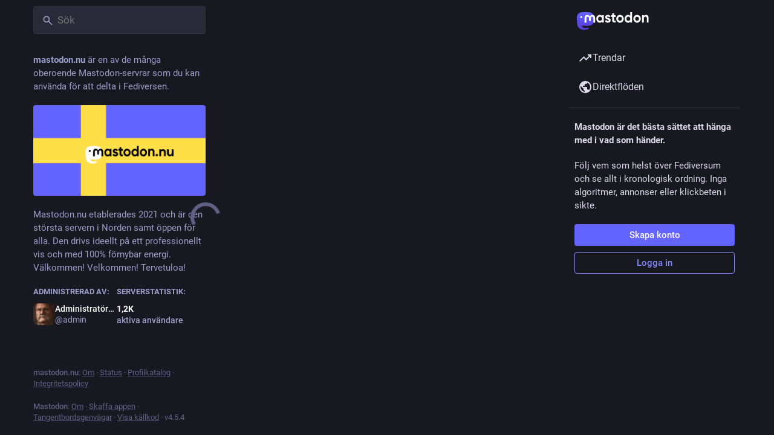

--- FILE ---
content_type: text/javascript
request_url: https://mastodon.nu/packs/intl/sv-C7UVF41a.js
body_size: 18099
content:
const t="Följda hashtags",e="{count, plural, one {# nytt objekt} other {# nya objekt}}",a="Rekommenderas",n="Läs om",r={"about.blocks":"Modererade servrar","about.contact":"Kontakt:","about.default_locale":"Standard","about.disclaimer":"Mastodon är fri programvara med öppen källkod och ett varumärke tillhörande Mastodon gGmbH.","about.domain_blocks.no_reason_available":"Okänd orsak","about.domain_blocks.preamble":"Som regel låter Mastodon dig interagera med användare från andra servrar i fediversumet och se deras innehåll. Detta är de undantag som gjorts på just denna server.","about.domain_blocks.silenced.explanation":"Såvida du inte uttryckligen söker upp dem eller samtycker till att se dem genom att följa dem kommer du i allmänhet inte se profiler från den här servern, eller deras innehåll.","about.domain_blocks.silenced.title":"Begränsat","about.domain_blocks.suspended.explanation":"Inga data från denna server kommer behandlas, lagras eller bytas ut, vilket omöjliggör kommunikation med användare på denna server.","about.domain_blocks.suspended.title":"Avstängd","about.language_label":"Språk","about.not_available":"Denna information har inte gjorts tillgänglig på denna server.","about.powered_by":"En decentraliserad plattform for sociala medier, drivet av {mastodon}","about.rules":"Serverregler","account.account_note_header":"Personlig anteckning","account.add_or_remove_from_list":"Lägg till i eller ta bort från listor","account.badges.bot":"Bot","account.badges.group":"Grupp","account.block":"Blockera @{name}","account.block_domain":"Blockera domänen {domain}","account.block_short":"Blockera","account.blocked":"Blockerad","account.blocking":"Blockerar","account.cancel_follow_request":"Återkalla din begäran om att få följa","account.copy":"Kopiera länk till profil","account.direct":"Nämn @{name} privat","account.disable_notifications":"Sluta meddela mig när @{name} skriver ett inlägg","account.domain_blocking":"Blockerad domän","account.edit_profile":"Redigera profil","account.edit_profile_short":"Redigera","account.enable_notifications":"Notifiera mig när @{name} gör inlägg","account.endorse":"Visa på profil","account.familiar_followers_many":"Följs av {name1},{name2} och {othersCount, plural, one {en till du känner} other {# andra du känner}}","account.familiar_followers_one":"Följs av {name1}","account.familiar_followers_two":"Följs av {name1} och {name2}","account.featured":"Utvalda","account.featured.accounts":"Profiler","account.featured.hashtags":"Fyrkantstaggar","account.featured_tags.last_status_at":"Senaste inlägg den {date}","account.featured_tags.last_status_never":"Inga inlägg","account.follow":"Följ","account.follow_back":"Följ tillbaka","account.follow_back_short":"Följ tillbaka","account.follow_request":"Begär att följa","account.follow_request_cancel":"Avbryt begäran","account.follow_request_cancel_short":"Avbryt","account.follow_request_short":"Begär","account.followers":"Följare","account.followers.empty":"Ingen följer denna användare än.","account.followers_counter":"{count, plural, one {{counter} följare} other {{counter} följare}}","account.followers_you_know_counter":"{counter} du känner","account.following":"Följer","account.following_counter":"{count, plural, one {{counter} följer} other {{counter} följer}}","account.follows.empty":"Denna användare följer inte någon än.","account.follows_you":"Följer dig","account.go_to_profile":"Gå till profilen","account.hide_reblogs":"Dölj boostar från @{name}","account.in_memoriam":"Till minne av.","account.joined_short":"Gick med","account.languages":"Ändra vilka språk du helst vill se i ditt flöde","account.link_verified_on":"Ägarskap för denna länk kontrollerades den {date}","account.locked_info":"Detta konto har låst integritetsstatus. Ägaren väljer manuellt vem som kan följa det.","account.media":"Media","account.mention":"Nämn @{name}","account.moved_to":"{name} har indikerat att hen har ett nytt konto:","account.mute":"Tysta @{name}","account.mute_notifications_short":"Stäng av aviseringsljud","account.mute_short":"Tysta","account.muted":"Tystad","account.muting":"Stänger av ljud","account.mutual":"Ni följer varandra","account.no_bio":"Ingen beskrivning angiven.","account.open_original_page":"Öppna den ursprungliga sidan","account.posts":"Inlägg","account.posts_with_replies":"Inlägg och svar","account.remove_from_followers":"Ta bort {name} från följare","account.report":"Rapportera @{name}","account.requested_follow":"{name} har begärt att följa dig","account.requests_to_follow_you":"Fråga om att följa dig","account.share":"Dela @{name}s profil","account.show_reblogs":"Visa boostar från @{name}","account.statuses_counter":"{count, plural, one {{counter} inlägg} other {{counter} inlägg}}","account.unblock":"Avblockera @{name}","account.unblock_domain":"Avblockera {domain}","account.unblock_domain_short":"Avblockera","account.unblock_short":"Avblockera","account.unendorse":"Visa inte på profil","account.unfollow":"Sluta följ","account.unmute":"Sluta tysta @{name}","account.unmute_notifications_short":"Aktivera aviseringsljud","account.unmute_short":"Avtysta","account_note.placeholder":"Klicka för att lägga till anteckning","admin.dashboard.daily_retention":"Användarlojalitet per dag efter registrering","admin.dashboard.monthly_retention":"Användarlojalitet per månad efter registrering","admin.dashboard.retention.average":"Genomsnittlig","admin.dashboard.retention.cohort":"Registreringsmånad","admin.dashboard.retention.cohort_size":"Nya användare","admin.impact_report.instance_accounts":"Kontoprofiler som det här skulle ta bort","admin.impact_report.instance_followers":"Följare som våra användare skulle förlora","admin.impact_report.instance_follows":"Följare som deras användare skulle förlora","admin.impact_report.title":"Sammanfattning av påverkan","alert.rate_limited.message":"Vänligen försök igen efter {retry_time, time, medium}.","alert.rate_limited.title":"Hastighetsbegränsad","alert.unexpected.message":"Ett oväntat fel uppstod.","alert.unexpected.title":"Hoppsan!","alt_text_badge.title":"Alt-Text","alt_text_modal.add_alt_text":"Lägg till alt-text","alt_text_modal.add_text_from_image":"Lägg till text från bild","alt_text_modal.cancel":"Avbryt","alt_text_modal.change_thumbnail":"Ändra miniatyr","alt_text_modal.describe_for_people_with_hearing_impairments":"Beskriv detta för personer med hörselnedsättning…","alt_text_modal.describe_for_people_with_visual_impairments":"Beskriv detta för personer med synnedsättning…","alt_text_modal.done":"Klar","announcement.announcement":"Kungörelse","annual_report.summary.archetype.booster":"Häftighetsjägaren","annual_report.summary.archetype.lurker":"Smygaren","annual_report.summary.archetype.oracle":"Oraklet","annual_report.summary.archetype.pollster":"Frågaren","annual_report.summary.archetype.replier":"Den sociala fjärilen","annual_report.summary.followers.followers":"följare","annual_report.summary.followers.total":"{count} totalt","annual_report.summary.here_it_is":"Här är en tillbakablick på ditt {year}:","annual_report.summary.highlighted_post.by_favourites":"mest favoritmarkerat inlägg","annual_report.summary.highlighted_post.by_reblogs":"mest boostat inlägg","annual_report.summary.highlighted_post.by_replies":"inlägg med flest svar","annual_report.summary.highlighted_post.possessive":"{name}s","annual_report.summary.most_used_app.most_used_app":"mest använda app","annual_report.summary.most_used_hashtag.most_used_hashtag":"mest använda hashtag","annual_report.summary.most_used_hashtag.none":"Inga","annual_report.summary.new_posts.new_posts":"nya inlägg","annual_report.summary.percentile.text":"<topLabel>Det placerar dig i topp</topLabel><percentage></percentage><bottomLabel>bland {domain} användare.</bottomLabel>","annual_report.summary.percentile.we_wont_tell_bernie":"Vi berättar inte för Bernie.","annual_report.summary.thanks":"Tack för att du är en del av Mastodon!","attachments_list.unprocessed":"(obehandlad)","audio.hide":"Dölj audio","block_modal.remote_users_caveat":"Vi kommer att be servern {domain} att respektera ditt beslut. Dock garanteras inte efterlevnad eftersom vissa servrar kan hantera blockeringar på olika sätt. Offentliga inlägg kan fortfarande vara synliga för icke-inloggade användare.","block_modal.show_less":"Visa mindre","block_modal.show_more":"Visa mer","block_modal.they_cant_mention":"De kan inte nämna eller följa dig.","block_modal.they_cant_see_posts":"De kan inte se dina inlägg och du kan inte se deras.","block_modal.they_will_know":"De kan se att de är blockerade.","block_modal.title":"Blockera användare?","block_modal.you_wont_see_mentions":"Du kommer inte att se inlägg som nämner dem.","boost_modal.combo":"Du kan trycka på {combo} för att hoppa över detta nästa gång","boost_modal.reblog":"Boosta inlägg?","boost_modal.undo_reblog":"Avboosta inlägg?","bundle_column_error.copy_stacktrace":"Kopiera felrapport","bundle_column_error.error.body":"Den begärda sidan kunde inte visas. Det kan bero på ett fel i vår kod eller ett problem med webbläsarens kompatibilitet.","bundle_column_error.error.title":"Åh nej!","bundle_column_error.network.body":"Det uppstod ett fel när denna sida skulle visas. Detta kan bero på ett tillfälligt problem med din internetanslutning eller med servern.","bundle_column_error.network.title":"Nätverksfel","bundle_column_error.retry":"Försök igen","bundle_column_error.return":"Tillbaka till startsidan","bundle_column_error.routing.body":"Den begärda sidan kunde inte hittas. Är du säker på att adressen angivits korrekt?","bundle_column_error.routing.title":"404","bundle_modal_error.close":"Stäng","bundle_modal_error.message":"Något gick fel när skärmen laddades.","bundle_modal_error.retry":"Försök igen","closed_registrations.other_server_instructions":"Eftersom Mastodon är decentraliserat kan du skapa ett konto på en annan server och fortfarande interagera med denna.","closed_registrations_modal.description":"Det är för närvarande inte möjligt att skapa ett konto på {domain} men kom ihåg att du inte behöver ett konto specifikt på {domain} för att använda Mastodon.","closed_registrations_modal.find_another_server":"Hitta en annan server","closed_registrations_modal.preamble":"Mastodon är decentraliserat så oavsett var du skapar ditt konto kommer du att kunna följa och interagera med någon på denna server. Du kan också köra din egen server!","closed_registrations_modal.title":"Registrera sig på Mastodon","column.about":"Om","column.blocks":"Blockerade användare","column.bookmarks":"Bokmärken","column.community":"Lokal tidslinje","column.create_list":"Skapa lista","column.direct":"Privata omnämnande","column.directory":"Bläddra bland profiler","column.domain_blocks":"Blockerade domäner","column.edit_list":"Redigera lista","column.favourites":"Favoriter","column.firehose":"Direktflöden","column.firehose_local":"Direktflöde för den här servern","column.firehose_singular":"Direktflöde","column.follow_requests":"Följarförfrågningar","column.home":"Hem","column.list_members":"Hantera listmedlemmar","column.lists":"Listor","column.mutes":"Tystade användare","column.notifications":"Notifikationer","column.pins":"Fästa inlägg","column.public":"Global tidslinje","column_back_button.label":"Tillbaka","column_header.hide_settings":"Dölj inställningar","column_header.moveLeft_settings":"Flytta kolumnen åt vänster","column_header.moveRight_settings":"Flytta kolumnen åt höger","column_header.pin":"Fäst","column_header.show_settings":"Visa inställningar","column_header.unpin":"Ångra fäst","column_search.cancel":"Avbryt","community.column_settings.local_only":"Endast lokalt","community.column_settings.media_only":"Endast media","community.column_settings.remote_only":"Endast fjärr","compose.error.blank_post":"Inlägget kan inte vara tomt.","compose.language.change":"Ändra språk","compose.language.search":"Sök språk...","compose.published.body":"Inlägget publicerat.","compose.published.open":"Visa","compose.saved.body":"Inlägg sparad.","compose_form.direct_message_warning_learn_more":"Läs mer","compose_form.encryption_warning":"Inlägg på Mastodon är inte obrutet krypterade. Dela inte känslig information på Mastodon.","compose_form.hashtag_warning":"Inlägget listas inte under någon hashtag eftersom det inte är offentligt. Endast offentliga inlägg går att söka med en hashtag.","compose_form.lock_disclaimer":"Ditt konto är inte {locked}. Vem som helst kan följa dig för att se dina inlägg som endast är för följare.","compose_form.lock_disclaimer.lock":"låst","compose_form.placeholder":"Vad tänker du på?","compose_form.poll.duration":"Varaktighet för omröstning","compose_form.poll.multiple":"Flera val","compose_form.poll.option_placeholder":"Alternativ {number}","compose_form.poll.single":"Enval","compose_form.poll.switch_to_multiple":"Ändra enkät för att tillåta flera val","compose_form.poll.switch_to_single":"Ändra enkät för att tillåta ett enda val","compose_form.poll.type":"Stil","compose_form.publish":"Publicera","compose_form.reply":"Svara","compose_form.save_changes":"Uppdatera","compose_form.spoiler.marked":"Texten är dold bakom en varning","compose_form.spoiler.unmarked":"Texten är inte dold","compose_form.spoiler_placeholder":"Innehållsvarning (valfritt)","confirmation_modal.cancel":"Avbryt","confirmations.block.confirm":"Blockera","confirmations.delete.confirm":"Radera","confirmations.delete.message":"Är du säker på att du vill radera detta inlägg?","confirmations.delete.title":"Ta bort inlägg?","confirmations.delete_list.confirm":"Radera","confirmations.delete_list.message":"Är du säker på att du vill radera denna lista permanent?","confirmations.delete_list.title":"Ta bort listan?","confirmations.discard_draft.confirm":"Släng bort och fortsätt","confirmations.discard_draft.edit.cancel":"Fortsätt redigera","confirmations.discard_draft.edit.message":"Fortsätter du, kommer ändringarna till inlägget att förkastas.","confirmations.discard_draft.edit.title":"Vill du förkasta ändringarna i inlägget?","confirmations.discard_draft.post.cancel":"Återuppta utkast","confirmations.discard_draft.post.message":"Fortsätter du, kommer inlägget du skriver att förkastas.","confirmations.discard_draft.post.title":"Vill du förkasta utkastet?","confirmations.discard_edit_media.confirm":"Kasta","confirmations.discard_edit_media.message":"Du har osparade ändringar till mediabeskrivningen eller förhandsgranskningen, kasta bort dem ändå?","confirmations.follow_to_list.confirm":"Följ och lägg till i listan","confirmations.follow_to_list.message":"Du måste följa {name} för att lägga till dem i en lista.","confirmations.follow_to_list.title":"Följ användare?","confirmations.logout.confirm":"Logga ut","confirmations.logout.message":"Är du säker på att du vill logga ut?","confirmations.logout.title":"Logga ut?","confirmations.missing_alt_text.confirm":"Lägg till alt-text","confirmations.missing_alt_text.message":"Ditt inlägg innehåller media utan alt-text. Om du lägger till beskrivningar blir ditt innehåll tillgängligt för fler personer.","confirmations.missing_alt_text.secondary":"Posta ändå","confirmations.missing_alt_text.title":"Lägg till alt-text?","confirmations.mute.confirm":"Tysta","confirmations.private_quote_notify.cancel":"Tillbaka till redigering","confirmations.private_quote_notify.confirm":"Publicera inlägg","confirmations.private_quote_notify.do_not_show_again":"Visa inte mig detta meddelande igen","confirmations.private_quote_notify.message":"Personen du citerar och andra omnämnda kommer att meddelas och kommer att kunna se ditt inlägg, även om de inte följer dig.","confirmations.private_quote_notify.title":"Dela med följare och omnämnda användare?","confirmations.quiet_post_quote_info.dismiss":"Påminn mig inte igen","confirmations.quiet_post_quote_info.got_it":"Jag förstår","confirmations.quiet_post_quote_info.message":"När du citerar en tyst offentlig post, kommer ditt inlägg att döljas från trendande tidslinjer.","confirmations.quiet_post_quote_info.title":"Citerar tysta offentliga inlägg","confirmations.redraft.confirm":"Radera & gör om","confirmations.redraft.message":"Är du säker på att du vill radera detta inlägg och göra om det? Favoritmarkeringar, boostar och svar till det ursprungliga inlägget kommer förlora sitt sammanhang.","confirmations.redraft.title":"Ta bort & gör om inlägget?","confirmations.remove_from_followers.confirm":"Ta bort följare","confirmations.remove_from_followers.message":"{name} kommer att sluta följa dig. Är du säker på att du vill fortsätta?","confirmations.remove_from_followers.title":"Ta bort följare?","confirmations.revoke_quote.confirm":"Ta bort inlägg","confirmations.revoke_quote.message":"Denna åtgärd kan inte ångras.","confirmations.revoke_quote.title":"Ta bort inlägg?","confirmations.unblock.confirm":"Avblockera","confirmations.unblock.title":"Avblockera {name}?","confirmations.unfollow.confirm":"Avfölj","confirmations.unfollow.title":"Avfölj {name}?","confirmations.withdraw_request.confirm":"Återkalla förfrågan","confirmations.withdraw_request.title":"Återkalla begäran att följa {name}?","content_warning.hide":"Dölj inlägg","content_warning.show":"Visa ändå","content_warning.show_more":"Visa mer","conversation.delete":"Radera konversation","conversation.mark_as_read":"Markera som läst","conversation.open":"Visa konversation","conversation.with":"Med {names}","copy_icon_button.copied":"Kopierad till urklipp","copypaste.copied":"Kopierad","copypaste.copy_to_clipboard":"Kopiera till urklipp","directory.federated":"Från känt fediversum","directory.local":"Endast från {domain}","directory.new_arrivals":"Nyanlända","directory.recently_active":"Nyligen aktiva","disabled_account_banner.account_settings":"Kontoinställningar","disabled_account_banner.text":"Ditt konto {disabledAccount} är för närvarande inaktiverat.","dismissable_banner.community_timeline":"Dessa är de senaste offentliga inläggen från personer vars konton tillhandahålls av {domain}.","dismissable_banner.dismiss":"Avfärda","dismissable_banner.public_timeline":"De här är de aktuella publika inlägg från personer i fediversum som personer i {domain} följer.","domain_block_modal.block":"Blockera server","domain_block_modal.block_account_instead":"Blockera @{name} istället","domain_block_modal.they_can_interact_with_old_posts":"Personer från denna server kan interagera med dina gamla inlägg.","domain_block_modal.they_cant_follow":"Ingen från denna server kan följa dig.","domain_block_modal.they_wont_know":"De kommer inte veta att de har blockerats.","domain_block_modal.title":"Blockera domän?","domain_block_modal.you_will_lose_num_followers":"Du kommer att förlora {followersCount, plural, other {{followersCountDisplay} följare}} och {followingCount, plural, one {{followingCountDisplay} person du följer} other {{followingCountDisplay} personer du följer}}.","domain_block_modal.you_will_lose_relationships":"Du kommer att förlora alla följare och personer du följer från denna server.","domain_block_modal.you_wont_see_posts":"Du kommer inte att se inlägg eller meddelanden från användare på den här servern.","domain_pill.activitypub_lets_connect":"Det låter dig ansluta och interagera med människor inte bara på Mastodon, men även på andra sociala appar.","domain_pill.activitypub_like_language":"ActivityPub är som språket Mastodon talar med andra sociala nätverk.","domain_pill.server":"Server","domain_pill.their_handle":"Deras handtag:","domain_pill.their_server":"Deras digitala hem, där alla deras tjänster bor.","domain_pill.their_username":"Deras unika identifierare på deras server. Det är möjligt att hitta användare med samma användarnamn på olika servrar.","domain_pill.username":"Användarnamn","domain_pill.whats_in_a_handle":"Vad finns i ett handtag?","domain_pill.who_they_are":"Eftersom handtag säger vem någon är och var de är, kan du interagera med människor på det sociala nätet av <button>ActivityPub-drivna plattformar</button>.","domain_pill.who_you_are":"Eftersom handtag säger vem någon är och var de är, kan människor interagera med dig på det sociala nätet av <button>ActivityPub-drivna plattformar</button>.","domain_pill.your_handle":"Ditt handtag:","domain_pill.your_server":"Ditt digitala hem, där alla dina inlägg bor. Gillar du inte just denna? Byt server när som helst och ta med dina anhängare också.","domain_pill.your_username":"Din unika identifierare på denna server. Det är möjligt att hitta användare med samma användarnamn på olika servrar.","dropdown.empty":"Välj ett alternativ","embed.instructions":"Bädda in detta inlägg på din webbplats genom att kopiera koden nedan.","embed.preview":"Så här kommer det att se ut:","emoji_button.activity":"Aktivitet","emoji_button.clear":"Rensa","emoji_button.custom":"Anpassad","emoji_button.flags":"Flaggor","emoji_button.food":"Mat & dryck","emoji_button.label":"Lägg till emoji","emoji_button.nature":"Natur","emoji_button.not_found":"Inga matchande emojis hittades","emoji_button.objects":"Objekt","emoji_button.people":"Personer","emoji_button.recent":"Ofta använda","emoji_button.search":"Sök...","emoji_button.search_results":"Sökresultat","emoji_button.symbols":"Symboler","emoji_button.travel":"Resor & platser","empty_column.account_featured.me":"Du har inte presenterat något ännu. Visste du att du kan markera de fyrkantstaggar du använder mest och även din väns konton på din profil?","empty_column.account_featured.other":"{acct} har inte presenterat något ännu. Visste du att du kan markera de fyrkantstaggar som du använder mest och även din väns konton på din profil?","empty_column.account_featured_other.unknown":"Detta konto har inte presenterat något ännu.","empty_column.account_hides_collections":"Användaren har valt att inte göra denna information tillgänglig","empty_column.account_suspended":"Kontot är avstängt","empty_column.account_timeline":"Inga inlägg här!","empty_column.account_unavailable":"Profilen ej tillgänglig","empty_column.blocks":"Du har ännu ej blockerat några användare.","empty_column.bookmarked_statuses":"Du har inte bokmärkt några inlägg än. När du bokmärker ett inlägg kommer det synas här.","empty_column.community":"Den lokala tidslinjen är tom. Skriv något offentligt för att sätta bollen i rullning!","empty_column.direct":"Du har inga privata omnämnanden. När du skickar eller tar emot ett direktmeddelande kommer det att visas här.","empty_column.disabled_feed":"Detta flöde har inaktiverats av dina serveradministratörer.","empty_column.domain_blocks":"Det finns ännu inga dolda domäner.","empty_column.explore_statuses":"Ingenting är trendigt just nu. Kom tillbaka senare!","empty_column.favourited_statuses":"Du har inga favoritmarkerade inlägg ännu. När du favoritmarkerar ett så kommer det att dyka upp här.","empty_column.favourites":"Ingen har favoritmarkerat detta inlägg än. När någon gör det kommer de synas här.","empty_column.follow_requests":"Du har inga följarförfrågningar än. När du får en kommer den visas här.","empty_column.followed_tags":"Du följer inga hashtaggar ännu. När du gör det kommer de att dyka upp här.","empty_column.hashtag":"Det finns inget i denna hashtag ännu.","empty_column.home":"Din hemma-tidslinje är tom! Följ fler användare för att fylla den.","empty_column.list":"Det finns inget i denna lista än. När listmedlemmar publicerar nya inlägg kommer de synas här.","empty_column.mutes":"Du har ännu inte tystat några användare.","empty_column.notification_requests":"Allt klart! Det finns inget mer här. När du får nya meddelanden visas de här enligt dina inställningar.","empty_column.notifications":"Du har inga meddelanden än. Interagera med andra för att starta konversationen.","empty_column.public":"Det finns inget här! Skriv något offentligt, eller följ manuellt användarna från andra instanser för att fylla på det","error.unexpected_crash.explanation":"På grund av en bugg i vår kod eller kompatiblitetsproblem i webbläsaren kan den här sidan inte visas korrekt.","error.unexpected_crash.explanation_addons":"Denna sida kunde inte visas korrekt. Detta beror troligen på ett webbläsartillägg eller ett automatiskt översättningsverktyg.","error.unexpected_crash.next_steps":"Prova att ladda om sidan. Om det inte hjälper kan du försöka använda Mastodon med en annan webbläsare eller app.","error.unexpected_crash.next_steps_addons":"Prova att avaktivera dem och uppdatera sidan. Om detta inte hjälper kan du försöka använda Mastodon med en annan webbläsare eller en app.","errors.unexpected_crash.copy_stacktrace":"Kopiera stacktrace till urklipp","errors.unexpected_crash.report_issue":"Rapportera problem","explore.suggested_follows":"Personer","explore.title":"Trendar","explore.trending_links":"Nyheter","explore.trending_statuses":"Inlägg","explore.trending_tags":"Hashtaggar","featured_carousel.header":"{count, plural,one {Fäst inlägg} other {Fästa inlägg}}","featured_carousel.next":"Nästa","featured_carousel.post":"Inlägg","featured_carousel.previous":"Föregående","featured_carousel.slide":"{index} av {total}","filter_modal.added.context_mismatch_explanation":"Denna filterkategori gäller inte för det sammanhang där du har tillgång till det här inlägget. Om du vill att inlägget ska filtreras även i detta sammanhang måste du redigera filtret.","filter_modal.added.context_mismatch_title":"Misspassning av sammanhang!","filter_modal.added.expired_explanation":"Denna filterkategori har utgått, du måste ändra utgångsdatum för att den ska kunna tillämpas.","filter_modal.added.expired_title":"Utgånget filter!","filter_modal.added.review_and_configure":"För att granska och vidare konfigurera denna filterkategorin, gå till {settings_link}.","filter_modal.added.review_and_configure_title":"Filterinställningar","filter_modal.added.settings_link":"inställningar","filter_modal.added.short_explanation":"Inlägget har lagts till i följande filterkategori: {title}.","filter_modal.added.title":"Filter tillagt!","filter_modal.select_filter.context_mismatch":"gäller inte för detta sammanhang","filter_modal.select_filter.expired":"utgånget","filter_modal.select_filter.prompt_new":"Ny kategori: {name}","filter_modal.select_filter.search":"Sök eller skapa","filter_modal.select_filter.subtitle":"Använd en befintlig kategori eller skapa en ny","filter_modal.select_filter.title":"Filtrera detta inlägg","filter_modal.title.status":"Filtrera ett inlägg","filter_warning.matches_filter":'Matchar filtret "<span>{title}</span>"',"filtered_notifications_banner.pending_requests":"Från {count, plural, =0 {ingen} one {en person} other {# personer}} du kanske känner","filtered_notifications_banner.title":"Filtrerade aviseringar","firehose.all":"Allt","firehose.local":"Denna server","firehose.remote":"Andra servrar","follow_request.authorize":"Godkänn","follow_request.reject":"Avvisa","follow_requests.unlocked_explanation":"Även om ditt konto inte är låst tror {domain}-personalen att du kanske vill granska dessa följares förfrågningar manuellt.","follow_suggestions.curated_suggestion":"Utvald av personalen","follow_suggestions.dismiss":"Visa inte igen","follow_suggestions.featured_longer":"Handplockad av {domain}-teamet","follow_suggestions.friends_of_friends_longer":"Populärt bland personer du följer","follow_suggestions.hints.featured":"Denna profil är handplockad av {domain}-teamet.","follow_suggestions.hints.friends_of_friends":"Denna profil är populär bland de personer du följer.","follow_suggestions.hints.most_followed":"Denna profil är en av de mest följda på {domain}.","follow_suggestions.hints.most_interactions":"Denna profil har nyligen fått mycket uppmärksamhet på {domain}.","follow_suggestions.hints.similar_to_recently_followed":"Denna profil liknar de profiler som du nyligen har följt.","follow_suggestions.personalized_suggestion":"Personligt förslag","follow_suggestions.popular_suggestion":"Populärt förslag","follow_suggestions.popular_suggestion_longer":"Populärt på {domain}","follow_suggestions.similar_to_recently_followed_longer":"Liknar profiler du nyligen följde","follow_suggestions.view_all":"Visa alla","follow_suggestions.who_to_follow":"Rekommenderade profiler",followed_tags:t,"footer.about":"Om","footer.directory":"Profilkatalog","footer.get_app":"Skaffa appen","footer.keyboard_shortcuts":"Tangentbordsgenvägar","footer.privacy_policy":"Integritetspolicy","footer.source_code":"Visa källkod","footer.status":"Status","footer.terms_of_service":"Användarvillkor","generic.saved":"Sparad","getting_started.heading":"Kom igång","hashtag.admin_moderation":"Öppet modereringsgränssnittet för #{name}","hashtag.browse":"Bläddra bland inlägg i #{hashtag}","hashtag.browse_from_account":"Bläddra bland inlägg från @{name} i #{hashtag}","hashtag.column_header.tag_mode.all":"och {additional}","hashtag.column_header.tag_mode.any":"eller {additional}","hashtag.column_header.tag_mode.none":"utan {additional}","hashtag.column_settings.select.no_options_message":"Inga förslag hittades","hashtag.column_settings.select.placeholder":"Ange hashtaggar…","hashtag.column_settings.tag_mode.all":"Alla dessa","hashtag.column_settings.tag_mode.any":"Någon av dessa","hashtag.column_settings.tag_mode.none":"Ingen av dessa","hashtag.column_settings.tag_toggle":"Include additional tags in this column","hashtag.counter_by_accounts":"{count, plural, one {{counter} deltagare} other {{counter} deltagare}}","hashtag.counter_by_uses":"{count, plural, one {{counter} inlägg} other {{counter} inlägg}}","hashtag.counter_by_uses_today":"{count, plural, one {{counter} inlägg} other {{counter} inlägg}} i dag","hashtag.feature":"Visa på profil","hashtag.follow":"Följ hashtagg","hashtag.mute":"Tysta #{hashtag}","hashtag.unfeature":"Visa inte på profil","hashtag.unfollow":"Avfölj hashtagg","hashtags.and_other":"…och {count, plural, one {}other {# mer}}","hints.profiles.followers_may_be_missing":"Det kan saknas vissa följare av denna profil.","hints.profiles.follows_may_be_missing":"Det kan saknas vissa följare av denna profil.","hints.profiles.posts_may_be_missing":"Det kan saknas vissa följare för denna profil.","hints.profiles.see_more_followers":"Se fler följare på {domain}","hints.profiles.see_more_follows":"Se fler följare på {domain}","hints.profiles.see_more_posts":"Se fler inlägg på {domain}","home.column_settings.show_quotes":"Visa citat","home.column_settings.show_reblogs":"Visa boostar","home.column_settings.show_replies":"Visa svar","home.hide_announcements":"Dölj notiser","home.pending_critical_update.body":"Uppdatera din Mastodon-server så snart som möjligt!","home.pending_critical_update.link":"Se uppdateringar","home.pending_critical_update.title":"En kritisk säkerhetsuppdatering är tillgänglig!","home.show_announcements":"Visa notiser","ignore_notifications_modal.disclaimer":"Mastodon kan inte informera användarna om att du har ignorerat deras meddelanden. Ignorering av aviseringar kommer inte att stoppa själva meddelandena från att skickas.","ignore_notifications_modal.filter_instead":"Filtrera istället","ignore_notifications_modal.filter_to_act_users":"Du kommer fortfarande att kunna acceptera, avvisa eller rapportera användare","ignore_notifications_modal.filter_to_avoid_confusion":"Filtrering hjälper till att undvika eventuell förvirring","ignore_notifications_modal.filter_to_review_separately":"Du kan granska filtrerade aviseringar separat","ignore_notifications_modal.ignore":"Ignorera notifikationer","ignore_notifications_modal.limited_accounts_title":"Vill du ignorera aviseringar från modererade konton?","ignore_notifications_modal.new_accounts_title":"Vill du ignorera aviseringar från nya konton?","ignore_notifications_modal.not_followers_title":"Vill du ignorera aviseringar från personer som inte följer dig?","ignore_notifications_modal.not_following_title":"Vill du blockera aviseringar från personer som du inte följer dig?","ignore_notifications_modal.private_mentions_title":"Vill du ignorera aviseringar från oombedda privata omnämnanden?","info_button.label":"Hjälp","info_button.what_is_alt_text":"<h1>Vad är alt-text?</h1> <p>alt-text ger bildbeskrivningar för personer med synnedsättning, anslutningar med låg bandbredd eller de som söker extra sammanhang.</p> <p>Du kan förbättra tillgängligheten och förståelsen för alla genom att skriva en tydlig, koncis och objektiv alt-text.</p> <ul> <li>Fånga viktiga element</li> <li>Sammanfatta text i bilder</li> <li>Använd vanlig meningsstruktur</li> <li>Undvik överflödig information</li> <li>Fokus på trender och viktiga resultat i komplexa bilder (som diagram eller kartor)</li> </ul>","interaction_modal.action":"För att interagera med {name}s inlägg måste du logga in på ditt konto på vilken Mastodon-server du än använder.","interaction_modal.go":"Vidare","interaction_modal.no_account_yet":"Har du inget konto än?","interaction_modal.on_another_server":"På en annan server","interaction_modal.on_this_server":"På denna server","interaction_modal.title":"Logga in för att fortsätta","interaction_modal.username_prompt":"T.ex. {example}","intervals.full.days":"{number, plural, one {# dag} other {# dagar}}","intervals.full.hours":"{number, plural, one {# timme} other {# timmar}}","intervals.full.minutes":"{number, plural, one {# minut} other {# minuter}}","keyboard_shortcuts.back":"Gå bakåt","keyboard_shortcuts.blocked":"Öppna listan över blockerade användare","keyboard_shortcuts.boost":"Boosta inlägg","keyboard_shortcuts.column":"Fokusera kolumn","keyboard_shortcuts.compose":"Fokusera skrivfältet","keyboard_shortcuts.description":"Beskrivning","keyboard_shortcuts.direct":"för att öppna privata omnämnandekolumnen","keyboard_shortcuts.down":"Flytta ner i listan","keyboard_shortcuts.enter":"Öppna inlägg","keyboard_shortcuts.favourite":"Favoritmarkera inlägg","keyboard_shortcuts.favourites":"Öppna favoritlistan","keyboard_shortcuts.federated":"Öppna federerad tidslinje","keyboard_shortcuts.heading":"Tangentbordsgenvägar","keyboard_shortcuts.home":"Öppna Hemtidslinjen","keyboard_shortcuts.hotkey":"Kommando","keyboard_shortcuts.legend":"Visa denna översikt","keyboard_shortcuts.load_more":'Fokusera "Ladda mer"-knappen',"keyboard_shortcuts.local":"Öppna lokal tidslinje","keyboard_shortcuts.mention":"Nämna skaparen","keyboard_shortcuts.muted":"Öppna listan över tystade användare","keyboard_shortcuts.my_profile":"Öppna din profil","keyboard_shortcuts.notifications":"Öppna meddelanden","keyboard_shortcuts.open_media":"Öppna media","keyboard_shortcuts.pinned":"Öppna listan över fästa inlägg","keyboard_shortcuts.profile":"Öppna författarens profil","keyboard_shortcuts.quote":"Citera inlägg","keyboard_shortcuts.reply":"Svara på inlägg","keyboard_shortcuts.requests":"Öppna följförfrågningar","keyboard_shortcuts.search":"Fokusera sökfältet","keyboard_shortcuts.spoilers":"Visa/dölja CW-fält","keyboard_shortcuts.start":'Öppna "Kom igång"-kolumnen',"keyboard_shortcuts.toggle_hidden":"Visa/gömma text bakom CW","keyboard_shortcuts.toggle_sensitivity":"Visa/gömma media","keyboard_shortcuts.toot":"Starta nytt inlägg","keyboard_shortcuts.translate":"för att översätta ett inlägg","keyboard_shortcuts.unfocus":"Avfokusera skrivfält/sökfält","keyboard_shortcuts.up":"Flytta uppåt i listan","learn_more_link.got_it":"Jag förstår","learn_more_link.learn_more":"Läs mer","lightbox.close":"Stäng","lightbox.next":"Nästa","lightbox.previous":"Tidigare","lightbox.zoom_in":"Zooma till faktisk storlek","lightbox.zoom_out":"Zooma för att passa","limited_account_hint.action":"Visa profil ändå","limited_account_hint.title":"Denna profil har dolts av {domain}s moderatorer.","link_preview.author":"Av {name}","link_preview.more_from_author":"Mer från {name}","link_preview.shares":"{count, plural, one {{counter} inlägg} other {{counter} inlägg}}","lists.add_member":"Lägg till","lists.add_to_list":"Lägg till i lista","lists.add_to_lists":"Lägg till {name} i listor","lists.create":"Skapa","lists.create_a_list_to_organize":"Skapa en ny lista för att organisera ditt hemtidlinje","lists.create_list":"Skapa lista","lists.delete":"Radera lista","lists.done":"Klar","lists.edit":"Redigera lista","lists.exclusive":"Dölj medlemmar i Hem flödet","lists.exclusive_hint":"Om någon är med på den här listan, göm dem i ditt Hemtidlinje för att undvika att se deras inlägg två gånger.","lists.find_users_to_add":"Hitta användare att lägga till","lists.list_members_count":"{count, plural, one {# medlem} other {# medlemmar}}","lists.list_name":"Listnamn","lists.new_list_name":"Nytt listnamn","lists.no_lists_yet":"Ännu inga listor.","lists.no_members_yet":"Inga medlemmar ännu.","lists.no_results_found":"Inga resultat hittades.","lists.remove_member":"Ta bort","lists.replies_policy.followed":"Alla användare som följs","lists.replies_policy.list":"Medlemmar i listan","lists.replies_policy.none":"Ingen","lists.save":"Spara","lists.search":"Sök","lists.show_replies_to":"Inkludera svar från listmedlemmar till",load_pending:e,"loading_indicator.label":"Laddar…","media_gallery.hide":"Dölj","moved_to_account_banner.text":"Ditt konto {disabledAccount} är för närvarande inaktiverat eftersom du flyttat till {movedToAccount}.","mute_modal.hide_from_notifications":"Dölj från aviseringslistan","mute_modal.hide_options":"Dölj alternativ","mute_modal.indefinite":"Tills jag avtystar dem","mute_modal.show_options":"Visa alternativ","mute_modal.they_can_mention_and_follow":"De kan nämna och följa dig, men du ser dem inte.","mute_modal.they_wont_know":"De vet inte att de har blivit tysta.","mute_modal.title":"Tysta användare?","mute_modal.you_wont_see_mentions":"Du kommer inte att se inlägg som nämner dem.","mute_modal.you_wont_see_posts":"De kan fortfarande se dina inlägg, men du kan inte se deras.","navigation_bar.about":"Om","navigation_bar.account_settings":"Lösenord och säkerhet","navigation_bar.administration":"Administration","navigation_bar.advanced_interface":"Öppna i avancerat webbgränssnitt","navigation_bar.automated_deletion":"Automatisk radering av inlägg","navigation_bar.blocks":"Blockerade användare","navigation_bar.bookmarks":"Bokmärken","navigation_bar.direct":"Privata omnämnande","navigation_bar.domain_blocks":"Dolda domäner","navigation_bar.favourites":"Favoriter","navigation_bar.filters":"Tystade ord","navigation_bar.follow_requests":"Följförfrågningar","navigation_bar.followed_tags":"Följda hashtaggar","navigation_bar.follows_and_followers":"Följer och följare","navigation_bar.import_export":"Importera och exportera","navigation_bar.lists":"Listor","navigation_bar.live_feed_local":"Direkt flöde (lokalt)","navigation_bar.live_feed_public":"Direkt flöde (publikt)","navigation_bar.logout":"Logga ut","navigation_bar.moderation":"Moderering","navigation_bar.more":"Fler","navigation_bar.mutes":"Tystade användare","navigation_bar.opened_in_classic_interface":"Inlägg, konton och andra specifika sidor öppnas som standard i det klassiska webbgränssnittet.","navigation_bar.preferences":"Inställningar","navigation_bar.privacy_and_reach":"Integritet och räckvidd","navigation_bar.search":"Sök","navigation_bar.search_trends":"Sök / Trendar","navigation_panel.collapse_followed_tags":"Minska menyn för följda fyrkantstaggar","navigation_panel.collapse_lists":"Komprimera listmenyn","navigation_panel.expand_followed_tags":"Expandera menyn för följda fyrkantstaggar","navigation_panel.expand_lists":"Expandera listmeny","not_signed_in_indicator.not_signed_in":"Du behöver logga in för att få åtkomst till denna resurs.","notification.admin.report":"{name} rapporterade {target}","notification.admin.report_account":"{name} rapporterade {count, plural, one {ett inlägg} other {# inlägg}} från {target} för {category}","notification.admin.report_account_other":"{name} rapporterade {count, plural, one {ett inlägg} other {# inlägg}} från {target}","notification.admin.report_statuses":"{name} rapporterade {target} för {category}","notification.admin.report_statuses_other":"{name} rapporterade {target}","notification.admin.sign_up":"{name} registrerade sig","notification.admin.sign_up.name_and_others":"{name} och {count, plural, one {# en annan} other {# andra}} har registrerat sig","notification.annual_report.message":"Din {year} #Wrapstodon väntar! Upptäck ditt års höjdpunkter och minnesvärda stunder på Mastodon!","notification.annual_report.view":"Visa #Wrapstodon","notification.favourite":"{name} favoritmarkerade ditt inlägg","notification.favourite.name_and_others_with_link":"{name} och <a>{count, plural, one {# annan} other {# andra}}</a> har favoritmarkerat ditt inlägg","notification.favourite_pm":"{name} favoritmarkerade ditt privata omnämnande","notification.favourite_pm.name_and_others_with_link":"{name} och <a>{count, plural, one {# annan} other {# andra}}</a> favoritmarkerade ditt privata omnämnande","notification.follow":"{name} följer dig","notification.follow.name_and_others":"{name} och <a>{count, plural, one {# annan} other {# andra}}</a> följer dig","notification.follow_request":"{name} har begärt att följa dig","notification.follow_request.name_and_others":"{name} och {count, plural, one {# en annan} other {# andra}} har bett att följa dig","notification.label.mention":"Nämn","notification.label.private_mention":"Privat omnämnande","notification.label.private_reply":"Privata svar","notification.label.quote":"{name} citerade ditt inlägg","notification.label.reply":"Svar","notification.mention":"Nämn","notification.mentioned_you":"{name} nämnde dig","notification.moderation-warning.learn_more":"Läs mer","notification.moderation_warning":"Du har fått en moderationsvarning","notification.moderation_warning.action_delete_statuses":"Några av dina inlägg har tagits bort.","notification.moderation_warning.action_disable":"Ditt konto har inaktiverats.","notification.moderation_warning.action_mark_statuses_as_sensitive":"Några av dina inlägg har markerats som känsliga.","notification.moderation_warning.action_none":"Ditt konto har mottagit en modereringsvarning.","notification.moderation_warning.action_sensitive":"Dina inlägg kommer markeras som känsliga från och med nu.","notification.moderation_warning.action_silence":"Ditt konto har begränsats.","notification.moderation_warning.action_suspend":"Ditt konto har stängts av.","notification.own_poll":"Din röstning har avslutats","notification.poll":"En enkät som du röstat i har avslutats","notification.quoted_update":"{name} redigerade ett inlägg du har citerat","notification.reblog":"{name} boostade ditt inlägg","notification.reblog.name_and_others_with_link":"{name} och <a>{count, plural, one {# annan} other {# andra}}</a> har förhöjt ditt inlägg","notification.relationships_severance_event":"Förlorade kontakter med {name}","notification.relationships_severance_event.account_suspension":"En administratör från {from} har stängt av {target}, vilket innebär att du inte längre kan ta emot uppdateringar från dem eller interagera med dem.","notification.relationships_severance_event.domain_block":"En administratör från {from} har blockerat {target}, inklusive {followersCount} av dina följare och {followingCount, plural, one {# konto} other {# konton}} du följer.","notification.relationships_severance_event.learn_more":"Läs mer","notification.relationships_severance_event.user_domain_block":"Du har blockerat {target} och tar därmed bort {followersCount} av dina följare samt {followingCount, plural, one {# konto} other {# konton}} du följer.","notification.status":"{name} publicerade just ett inlägg","notification.update":"{name} redigerade ett inlägg","notification_requests.accept":"Godkänn","notification_requests.accept_multiple":"{count, plural, one {Acceptera # förfrågan…} other {Acceptera # förfrågningar…}}","notification_requests.confirm_accept_multiple.button":"{count, plural, one {Acceptera förfrågan} other {Acceptera förfrågningar}}","notification_requests.confirm_accept_multiple.message":"Du håller på att acceptera {count, plural, one {en förfrågan} other {# förfrågningar}} om avisering. Är du säker på att du vill fortsätta?","notification_requests.confirm_accept_multiple.title":"Vill du acceptera aviseringsförfrågningar?","notification_requests.confirm_dismiss_multiple.button":"Avvisa {count, plural, one {# förfrågan} other {# förfrågningar}}","notification_requests.confirm_dismiss_multiple.message":"Du håller på att avfärda {count, plural, one {en begäran} other {# begäran}} om aviseringar. Du kommer inte enkelt att kunna komma åt {count, plural, one {det} other {dem}} igen. Är du säker på att du vill fortsätta?","notification_requests.confirm_dismiss_multiple.title":"Vill du acceptera aviseringsförfrågningar?","notification_requests.dismiss":"Avfärda","notification_requests.dismiss_multiple":"Avvisa {count, plural, one {# förfrågan} other {# förfrågningar}}...","notification_requests.edit_selection":"Redigera","notification_requests.exit_selection":"Klar","notification_requests.explainer_for_limited_account":"Aviseringar från detta konto har filtrerats eftersom kontot har begränsats av en moderator.","notification_requests.explainer_for_limited_remote_account":"Aviseringar från detta konto eller denna server har filtrerats eftersom kontot har begränsats av en moderator.","notification_requests.maximize":"Maximera","notification_requests.minimize_banner":"Minimera ruta för filtrerade aviseringar","notification_requests.notifications_from":"Aviseringar från {name}","notification_requests.title":"Filtrerade meddelanden","notification_requests.view":"Visa aviseringar","notifications.clear":"Rensa aviseringar","notifications.clear_confirmation":"Är du säker på att du vill rensa alla dina aviseringar permanent?","notifications.clear_title":"Rensa aviseringar?","notifications.column_settings.admin.report":"Nya rapporter:","notifications.column_settings.admin.sign_up":"Nya registreringar:","notifications.column_settings.alert":"Skrivbordsaviseringar","notifications.column_settings.favourite":"Favoriter:","notifications.column_settings.filter_bar.advanced":"Visa alla kategorier","notifications.column_settings.filter_bar.category":"Snabbfilter","notifications.column_settings.follow":"Nya följare:","notifications.column_settings.follow_request":"Ny följ-förfrågan:","notifications.column_settings.group":"Gruppera","notifications.column_settings.mention":"Omnämningar:","notifications.column_settings.poll":"Omröstningsresultat:","notifications.column_settings.push":"Push-aviseringar","notifications.column_settings.quote":"Citerat:","notifications.column_settings.reblog":"Boostar:","notifications.column_settings.show":"Visa i kolumnen","notifications.column_settings.sound":"Spela upp ljud","notifications.column_settings.status":"Nya inlägg:","notifications.column_settings.unread_notifications.category":"O-lästa aviseringar","notifications.column_settings.unread_notifications.highlight":"Markera o-lästa aviseringar","notifications.column_settings.update":"Redigeringar:","notifications.filter.all":"Alla","notifications.filter.boosts":"Boostar","notifications.filter.favourites":"Favoriter","notifications.filter.follows":"Följer","notifications.filter.mentions":"Omnämningar","notifications.filter.polls":"Omröstningsresultat","notifications.filter.statuses":"Uppdateringar från personer som du följer","notifications.grant_permission":"Godkänn åtkomst.","notifications.group":"{count} aviseringar","notifications.mark_as_read":"Markera varje avisering som läst","notifications.permission_denied":"Skrivbordsaviseringar är otillgängliga på grund av tidigare nekade förfrågningar om behörighet i webbläsaren","notifications.permission_denied_alert":"Skrivbordsaviseringar kan inte aktiveras, eftersom att webbläsarens behörighet har nekats innan","notifications.permission_required":"Skrivbordsaviseringar är otillgängliga eftersom att rättigheten som krävs inte har godkänts.","notifications.policy.accept":"Acceptera","notifications.policy.accept_hint":"Visa bland aviseringar","notifications.policy.drop":"Ignorera","notifications.policy.drop_hint":"Skicka ut i tomrummet för aldrig synas till igen","notifications.policy.filter":"Filtrera","notifications.policy.filter_hint":"Skicka till inkorgen för filtrerade aviserings","notifications.policy.filter_limited_accounts_hint":"Begränsade av servermoderatorer","notifications.policy.filter_limited_accounts_title":"Modererade konton","notifications.policy.filter_new_accounts.hint":"Skapad inom de senaste {days, plural, one {dagen} other {# dagarna}}","notifications.policy.filter_new_accounts_title":"Nya konton","notifications.policy.filter_not_followers_hint":"Inklusive personer som har följt dig kortare än {days, plural, one {en dag} other {# dagar}}","notifications.policy.filter_not_followers_title":"Personer som inte följer dig","notifications.policy.filter_not_following_hint":"Tills du manuellt godkänner dem","notifications.policy.filter_not_following_title":"Personer du inte följer","notifications.policy.filter_private_mentions_hint":"Filtrerat om det inte är som svar på ditt eget omnämnande eller om du följer avsändaren","notifications.policy.filter_private_mentions_title":"Oombedda privata omnämnanden","notifications.policy.title":"Hantera aviseringar från…","notifications_permission_banner.enable":"Aktivera skrivbordsaviseringar","notifications_permission_banner.how_to_control":"För att ta emot aviseringar när Mastodon inte är öppet, aktivera skrivbordsaviseringar. När de är aktiverade kan du styra exakt vilka typer av interaktioner som aviseras via {icon} -knappen ovan.","notifications_permission_banner.title":"Missa aldrig något","onboarding.follows.back":"Tillbaka","onboarding.follows.done":"Färdig","onboarding.follows.empty":"Tyvärr kan inga resultat visas just nu. Du kan prova att använda sökfunktionen eller utforska sidan för att hitta personer att följa, eller försök igen senare.","onboarding.follows.search":"Sök","onboarding.follows.title":"Följ människor för att komma igång","onboarding.profile.discoverable":"Gör min profil upptäckbar","onboarding.profile.discoverable_hint":"När du väljer att vara upptäckbar på Mastodon kan dina inlägg visas i sök- och trendresultat, och din profil kan föreslås för personer med liknande intressen som du.","onboarding.profile.display_name":"Visningsnamn","onboarding.profile.display_name_hint":"Fullständigt namn eller ditt roliga namn…","onboarding.profile.note":"Bio","onboarding.profile.note_hint":"Du kan @nämna andra personer eller #hashtags…","onboarding.profile.save_and_continue":"Spara och fortsätt","onboarding.profile.title":"Konfiguration av profil","onboarding.profile.upload_avatar":"Ladda upp profilbild","onboarding.profile.upload_header":"Ladda upp profilbanner","password_confirmation.exceeds_maxlength":"Lösenordsbekräftelsen överskrider den maximala längden på lösenordet","password_confirmation.mismatching":"Lösenordsbekräftelsen matchar inte","picture_in_picture.restore":"Lägg tillbaka det","poll.closed":"Stängd","poll.refresh":"Ladda om","poll.reveal":"Visa resultat","poll.total_people":"{count, plural, one {# person} other {# personer}}","poll.total_votes":"{count, plural, one {# röst} other {# röster}}","poll.vote":"Rösta","poll.voted":"Du röstade för detta svar","poll.votes":"{votes, plural, one {# röst} other {# röster}}","poll_button.add_poll":"Lägg till en omröstning","poll_button.remove_poll":"Ta bort omröstning","privacy.change":"Ändra inläggsintegritet","privacy.direct.long":"Alla som nämns i inlägget","privacy.direct.short":"Privat omnämnande","privacy.private.long":"Endast dina följare","privacy.private.short":"Följare","privacy.public.long":"Alla på och utanför Mastodon","privacy.public.short":"Offentlig","privacy.quote.anyone":"{visibility}, vem som helst kan citera","privacy.quote.disabled":"{visibility}, citat inaktiverade","privacy.quote.limited":"{visibility}, citat begränsade","privacy.unlisted.additional":"Detta fungerar precis som offentlig, förutom att inlägget inte visas i liveflöden eller hashtaggar, utforska eller Mastodon-sökning, även om du har valt detta för hela kontot.","privacy.unlisted.long":"Dold från Mastodon-sökresultat, trendar och offentliga tidslinjer","privacy.unlisted.short":"Offentlig (begränsad)","privacy_policy.last_updated":"Senast uppdaterad {date}","privacy_policy.title":"Integritetspolicy","quote_error.edit":"Citat kan inte läggas till när du redigerar ett inlägg.","quote_error.poll":"Citat är inte tillåtet med omröstningar.","quote_error.private_mentions":"Citering är inte tillåtet med direkta omnämnanden.","quote_error.quote":"Endast ett citat åt gången är tillåtet.","quote_error.unauthorized":"Du har inte behörighet att citera detta inlägg.","quote_error.upload":"Citering är inte tillåtet med mediebilagor.",recommended:a,refresh:n,"regeneration_indicator.please_stand_by":"Vänligen vänta.","regeneration_indicator.preparing_your_home_feed":"Förbereder ditt hemflöde…","relative_time.days":"{number}d","relative_time.full.days":"{number, plural, one {# dag} other {# dagar}} sedan","relative_time.full.hours":"{number, plural, one {# timme} other {# timmar}} sedan","relative_time.full.just_now":"just nu","relative_time.full.minutes":"{number, plural, one {# minut} other {# minuter}} sedan","relative_time.full.seconds":"{number, plural, one {# sekund} other {# sekunder}} sedan","relative_time.hours":"{number}tim","relative_time.just_now":"nu","relative_time.minutes":"{number}min","relative_time.seconds":"{number}sek","relative_time.today":"idag","remove_quote_hint.button_label":"Jag förstår","remove_quote_hint.message":"Du kan göra det från {icon} alternativmenyn.","remove_quote_hint.title":"Vill du ta bort ditt citerade inlägg?","reply_indicator.attachments":"{count, plural, one {# bilaga} other {# bilagor}}","reply_indicator.cancel":"Ångra","reply_indicator.poll":"Omröstning","report.block":"Blockera","report.block_explanation":"Du kommer inte se hens inlägg. Hen kommer inte kunna se dina inlägg eller följa dig. Hen kommer kunna se att hen är blockerad.","report.categories.legal":"Juridisk","report.categories.other":"Övrigt","report.categories.spam":"Skräppost","report.categories.violation":"Innehåll bryter mot en eller flera serverregler","report.category.subtitle":"Välj den bästa träffen","report.category.title":"Berätta för oss vad som händer med den här {type}","report.category.title_account":"profil","report.category.title_status":"inlägg","report.close":"Färdig","report.comment.title":"Finns det något annat vi borde veta?","report.forward":"Vidarebefordra till {target}","report.forward_hint":"Kontot är från en annan server. Skicka även en anonymiserad kopia av anmälan dit?","report.mute":"Tysta","report.mute_explanation":"Du kommer inte se hens inlägg. Hen kan fortfarande följa dig och se dina inlägg. Hen kommer inte veta att hen är tystad.","report.next":"Nästa","report.placeholder":"Ytterligare kommentarer","report.reasons.dislike":"Jag tycker inte om det","report.reasons.dislike_description":"Det är inget som du vill se","report.reasons.legal":"Det är olagligt","report.reasons.legal_description":"Du tror att det bryter mot lagen i ditt eller serverns land","report.reasons.other":"Det är något annat","report.reasons.other_description":"Problemet passar inte in i andra kategorier","report.reasons.spam":"Det är skräppost","report.reasons.spam_description":"Skadliga länkar, bedrägligt beteende eller repetitiva svar","report.reasons.violation":"Det bryter mot serverns regler","report.reasons.violation_description":"Du är medveten om att det bryter mot specifika regler","report.rules.subtitle":"Välj alla som stämmer","report.rules.title":"Vilka regler överträds?","report.statuses.subtitle":"Välj alla som stämmer","report.statuses.title":"Finns det några inlägg som stöder denna rapport?","report.submit":"Skicka","report.target":"Rapporterar {target}","report.thanks.take_action":"Här är dina alternativ för att bestämma vad du ser på Mastodon:","report.thanks.take_action_actionable":"Medan vi granskar detta kan du vidta åtgärder mot {name}:","report.thanks.title":"Vill du inte se det här?","report.thanks.title_actionable":"Tack för att du rapporterar, vi kommer att titta på detta.","report.unfollow":"Sluta följ @{name}","report.unfollow_explanation":"Du följer detta konto. Avfölj det för att inte se dess inlägg i ditt hemflöde.","report_notification.attached_statuses":"bifogade {count, plural, one {{count} inlägg} other {{count} inlägg}}","report_notification.categories.legal":"Rättsligt","report_notification.categories.legal_sentence":"olagligt innehåll","report_notification.categories.other":"Övrigt","report_notification.categories.other_sentence":"övrigt","report_notification.categories.spam":"Skräppost","report_notification.categories.spam_sentence":"skräppost","report_notification.categories.violation":"Regelöverträdelse","report_notification.categories.violation_sentence":"regelöverträdelse","report_notification.open":"Öppna rapport","search.clear":"Rensa sökning","search.no_recent_searches":"Inga sökningar nyligen","search.placeholder":"Sök","search.quick_action.account_search":"Profiler som matchar {x}","search.quick_action.go_to_account":"Gå till profil {x}","search.quick_action.go_to_hashtag":"Gå till hashtag {x}","search.quick_action.open_url":"Öppna länk i Mastodon","search.quick_action.status_search":"Inlägg som matchar {x}","search.search_or_paste":"Sök eller klistra in URL","search_popout.full_text_search_disabled_message":"Inte tillgänglig på {domain}.","search_popout.full_text_search_logged_out_message":"Endast tillgängligt när du är inloggad.","search_popout.language_code":"ISO språkkod","search_popout.options":"Sökalternativ","search_popout.quick_actions":"Snabbåtgärder","search_popout.recent":"Senaste sökningarna","search_popout.specific_date":"specifikt datum","search_popout.user":"användare","search_results.accounts":"Profiler","search_results.all":"Alla","search_results.hashtags":"Hashtaggar","search_results.no_results":"Inga resultat.","search_results.no_search_yet":"Prova att söka efter inlägg, profiler eller hashtags.","search_results.see_all":"Visa alla","search_results.statuses":"Inlägg","search_results.title":'Sök efter "{q}"',"server_banner.about_active_users":"Personer som använt denna server de senaste 30 dagarna (månatligt aktiva användare)","server_banner.active_users":"aktiva användare","server_banner.administered_by":"Administrerad av:","server_banner.is_one_of_many":"{domain} är en av de många oberoende Mastodon-servrar som du kan använda för att delta i Fediversen.","server_banner.server_stats":"Serverstatistik:","sign_in_banner.create_account":"Skapa konto","sign_in_banner.follow_anyone":"Följ vem som helst över Fediversum och se allt i kronologisk ordning. Inga algoritmer, annonser eller klickbeten i sikte.","sign_in_banner.mastodon_is":"Mastodon är det bästa sättet att hänga med i vad som händer.","sign_in_banner.sign_in":"Logga in","sign_in_banner.sso_redirect":"Logga in eller registrera dig","status.admin_account":"Öppet modereringsgränssnitt för @{name}","status.admin_domain":"Öppet modereringsgränssnitt för @{domain}","status.admin_status":"Öppna detta inlägg i modereringsgränssnittet","status.all_disabled":"Booster och citat är inaktiverade","status.block":"Blockera @{name}","status.bookmark":"Bokmärk","status.cancel_reblog_private":"Sluta boosta","status.cannot_quote":"Du har inte tillåtelse att citera detta inlägg","status.cannot_reblog":"Detta inlägg kan inte boostas","status.contains_quote":"Innehåller citat","status.context.loading":"Laddar fler svar","status.context.loading_error":"Kunde inte ladda nya svar","status.context.loading_success":"Nya svar laddade","status.context.more_replies_found":"Fler svar hittades","status.context.retry":"Försök igen","status.context.show":"Visa","status.continued_thread":"Fortsatt tråd","status.copy":"Kopiera inläggslänk","status.delete":"Radera","status.delete.success":"Inlägg borttaget","status.detailed_status":"Detaljerad samtalsvy","status.direct":"Omnämn @{name} privat","status.direct_indicator":"Privat omnämnande","status.edit":"Redigera","status.edited":"Senast ändrad {date}","status.edited_x_times":"Redigerad {count, plural, one {{count} gång} other {{count} gånger}}","status.embed":"Hämta kod för inbäddning","status.favourite":"Favoritmarkera","status.favourites":"{count, plural, one {favorit} other {favoriter}}","status.filter":"Filtrera detta inlägg","status.history.created":"{name} skapade {date}","status.history.edited":"{name} redigerade {date}","status.load_more":"Ladda fler","status.media.open":"Klicka för att öppna","status.media.show":"Klicka för att visa","status.media_hidden":"Media dold","status.mention":"Omnämn @{name}","status.more":"Mer","status.mute":"Tysta @{name}","status.mute_conversation":"Tysta konversation","status.open":"Utvidga detta inlägg","status.pin":"Fäst i profil","status.quote":"Citera ","status.quote.cancel":"Återkalla citering","status.quote_error.blocked_account_hint.title":"Detta inlägg är dolt eftersom du har blockerat @{name}.","status.quote_error.blocked_domain_hint.title":"Detta inlägg är dolt eftersom du har blockerat {domain}.","status.quote_error.filtered":"Dolt på grund av ett av dina filter","status.quote_error.limited_account_hint.action":"Visa ändå","status.quote_error.limited_account_hint.title":"Detta konto har dolts av {domain}s moderatorer.","status.quote_error.muted_account_hint.title":"Detta inlägg är dolt eftersom du har tystat @{name}.","status.quote_error.not_available":"Inlägg ej tillgängligt","status.quote_error.pending_approval":"Väntande inlägg","status.quote_error.pending_approval_popout.body":"På Mastodon kan du styra om någon kan citera dig. Det här inlägget väntar medan vi får den ursprungliga författarens godkännande.","status.quote_error.revoked":"Inlägg borttaget av författaren","status.quote_followers_only":"Detta inlägg kan bara citeras av följare","status.quote_manual_review":"Författaren kommer att granska manuellt","status.quote_noun":"Citat","status.quote_policy_change":"Ändra vem som kan citera","status.quote_post_author":"Citerade ett inlägg av @{name}","status.quote_private":"Privata inlägg kan inte citeras","status.quotes":"{count, plural, one {citat} other {citat}}","status.quotes.empty":"Ingen har citerat detta inlägg än. När någon gör det kommer det att synas här.","status.quotes.local_other_disclaimer":"Citat som avvisats av författaren kommer inte att visas.","status.quotes.remote_other_disclaimer":"Endast citat från {domain} är garanterade att visas här. Citat som avvisats av författaren kommer inte att visas.","status.read_more":"Läs mer","status.reblog":"Boosta","status.reblog_or_quote":"Boosta eller citera","status.reblog_private":"Dela igen med dina följare","status.reblogged_by":"{name} boostade","status.reblogs":"{count, plural, one {# röst} other {# röster}}","status.reblogs.empty":"Ingen har boostat detta inlägg än. När någon gör det kommer de synas här.","status.redraft":"Radera & gör om","status.remove_bookmark":"Ta bort bokmärke","status.remove_favourite":"Ta bort från Favoriter","status.remove_quote":"Ta bort","status.replied_in_thread":"Svarade i tråden","status.replied_to":"Svarade på {name}","status.reply":"Svara","status.replyAll":"Svara på tråden","status.report":"Rapportera @{name}","status.request_quote":"Begär att få citera","status.revoke_quote":"Ta bort mitt inlägg från @{name}s inlägg","status.sensitive_warning":"Känsligt innehåll","status.share":"Dela","status.show_less_all":"Visa mindre för alla","status.show_more_all":"Visa mer för alla","status.show_original":"Visa original","status.title.with_attachments":"{user} lade upp {attachmentCount, plural, one {en bilaga} other {{attachmentCount} bilagor}}","status.translate":"Översätt","status.translated_from_with":"Översatt från {lang} med {provider}","status.uncached_media_warning":"Förhandsvisning inte tillgänglig","status.unmute_conversation":"Öppna konversation","status.unpin":"Ångra fäst i profil","subscribed_languages.lead":"Endast inlägg på valda språk kommer att visas på dina hem- och listflöden efter ändringen. Välj ingenting för att se inlägg på alla språk.","subscribed_languages.save":"Spara ändringar","subscribed_languages.target":"Ändra språkprenumerationer för {target}","tabs_bar.home":"Hem","tabs_bar.menu":"Meny","tabs_bar.notifications":"Aviseringar","tabs_bar.publish":"Nytt inlägg","tabs_bar.search":"Sök","terms_of_service.effective_as_of":"Gäller från och med {date}","terms_of_service.title":"Användarvillkor","terms_of_service.upcoming_changes_on":"Kommande ändringar {date}","time_remaining.days":"{number, plural, one {# dag} other {# dagar}} kvar","time_remaining.hours":"{number, plural, one {# timme} other {# timmar}} kvar","time_remaining.minutes":"{number, plural, one {# minut} other {# minuter}} kvar","time_remaining.moments":"Återstående tillfällen","time_remaining.seconds":"{number, plural, one {# sekund} other {# sekunder}} kvar","trends.counter_by_accounts":"{count, plural, one {{counter} person} other {{counter} personer}} senaste {days, plural, one {dygnet} other {{days} dagarna}}","trends.trending_now":"Trendar nu","ui.beforeunload":"Ditt utkast kommer att förloras om du lämnar Mastodon.","units.short.billion":"{count}B","units.short.million":"{count}M","units.short.thousand":"{count}K","upload_area.title":"Dra & släpp för att ladda upp","upload_button.label":"Lägg till media","upload_error.limit":"Filöverföringsgränsen överskriden.","upload_error.poll":"Filuppladdning tillåts inte med omröstningar.","upload_error.quote":"Filuppladdning tillåts inte med citat.","upload_form.drag_and_drop.instructions":"För att plocka upp en mediebilaga, tryck på mellanslag eller enter. Använd piltangenterna för att flytta mediebilagan. Tryck på mellanslag eller enter igen för att släppa mediebilagan i sin nya position, eller tryck på escape för att avbryta.","upload_form.drag_and_drop.on_drag_cancel":"Flytten avbröts. Mediebilagan {item} släpptes.","upload_form.drag_and_drop.on_drag_end":"Mediebilagan {item} släpptes.","upload_form.drag_and_drop.on_drag_over":"Mediebilagan {item} flyttades.","upload_form.drag_and_drop.on_drag_start":"Mediebilagan {item} plockades upp.","upload_form.edit":"Redigera","upload_progress.label":"Laddar upp...","upload_progress.processing":"Bearbetar…","username.taken":"Det användarnamnet är upptaget. Försök med ett annat","video.close":"Stäng video","video.download":"Ladda ner fil","video.exit_fullscreen":"Stäng helskärm","video.expand":"Expandera video","video.fullscreen":"Helskärm","video.hide":"Dölj video","video.mute":"Tysta","video.pause":"Pausa","video.play":"Spela upp","video.skip_backward":"Hoppa bakåt","video.skip_forward":"Hoppa framåt","video.unmute":"Avtysta","video.volume_down":"Volym ned","video.volume_up":"Volym upp","visibility_modal.button_title":"Ange synlighet","visibility_modal.direct_quote_warning.text":"Om du sparar de nuvarande inställningarna kommer det inbäddade citatet bli konverterat till en länk.","visibility_modal.direct_quote_warning.title":"Citat kan inte bäddas in i privata omnämnanden","visibility_modal.header":"Synlighet och interaktion","visibility_modal.helper.direct_quoting":"Privata omnämnanden som författats på Mastodon kan inte citeras av andra.","visibility_modal.helper.privacy_editing":"Synligheten kan inte ändras efter att ett inlägg är publicerat.","visibility_modal.helper.privacy_private_self_quote":"Självcitat av privata inlägg kan inte göras publika.","visibility_modal.helper.private_quoting":"Inlägg som endast är för följare och som författats på Mastodon kan inte citeras av andra.","visibility_modal.helper.unlisted_quoting":"När folk citerar dig, deras inlägg kommer också att döljas från trendiga tidslinjer.","visibility_modal.instructions":"Kontrollera vem som kan interagera med detta inlägg. Du kan också använda inställningar för alla framtida inlägg genom att navigera till <link>Preferences > Posting defaults</link>.","visibility_modal.privacy_label":"Synlighet","visibility_modal.quote_followers":"Endast följare","visibility_modal.quote_label":"Vem kan citera","visibility_modal.quote_nobody":"Bara jag","visibility_modal.quote_public":"Alla","visibility_modal.save":"Spara"};export{r as default,t as followed_tags,e as load_pending,a as recommended,n as refresh};
//# sourceMappingURL=sv-C7UVF41a.js.map
